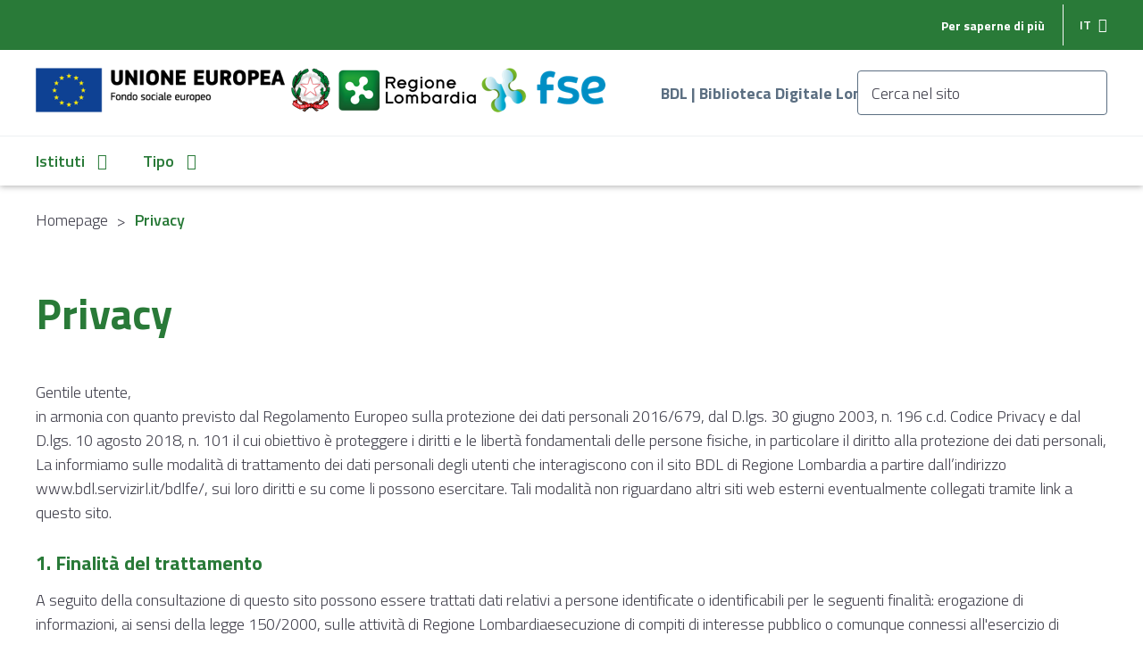

--- FILE ---
content_type: text/html; charset=UTF-8
request_url: https://www.bdl.servizirl.it/vufind/Help/Home?topic=privacy&_1680052530
body_size: 20185
content:
<!DOCTYPE html><html lang="it">
  <head>
        <meta charset="utf-8">
    <meta http-equiv="X-UA-Compatible" content="IE=edge"/>
    <meta name="viewport" content="width=device-width,initial-scale=1.0"/>
    <meta http-equiv="Content-Type" content="text/html; charset=UTF-8">
<meta name="Generator" content="VuFind 3.1.2">    <title>Help</title>        <!-- RTL styling -->
        <link href="https://fonts.googleapis.com/css?family=Titillium+Web:300,300i,400,400i,600,600i,700,700i" rel="stylesheet">
    <link href="https://code.ionicframework.com/ionicons/2.0.1/css/ionicons.min.css" rel="stylesheet">
    <link href="/vufind/themes/biblioteche/css/vendor/bootstrap/bootstrap.min.css" rel="stylesheet">
    <link href="/vufind/themes/biblioteche/css/less/compiled.css" media="all" rel="stylesheet" type="text/css">
<link href="/vufind/themes/root/images/vufind-favicon.ico" rel="shortcut icon" type="image/x-icon">
<link href="/vufind/Search/OpenSearch?method=describe" rel="search" type="application/opensearchdescription+xml" title="Cerca nel catalogo di biblioteca">                <!--[if lt IE 10]><script type="text/javascript" src="/vufind/themes/bootstrap3/js/vendor/base64.js?_=1484325269"></script><![endif]-->
<script type="text/javascript" src="/vufind/themes/bootstrap3/js/vendor/jquery.min.js?_=1484325269"></script>
<script type="text/javascript" src="/vufind/themes/bootstrap3/js/vendor/validator.min.js?_=1484325269"></script>
<script type="text/javascript" src="/vufind/themes/bootstrap3/js/autocomplete.js?_=1484325269"></script>
<script type="text/javascript" src="/vufind/themes/biblioteche/js/common.js?_=1584629502"></script>
<script type="text/javascript" src="/vufind/themes/bootstrap3/js/lightbox.js?_=1484325269"></script>
<script type="text/javascript" src="/vufind/themes/biblioteche/js/vendor/bootstrap/bootstrap.bundle.min.js?_=1584629502"></script>
<script type="text/javascript" src="/vufind/themes/biblioteche/js/vendor/matchHeight/jquery.matchHeight-min.js?_=1584629502"></script>
<script type="text/javascript" src="https://cdnjs.cloudflare.com/ajax/libs/slick-carousel/1.9.0/slick.min.js"></script>
<script type="text/javascript" src="/vufind/themes/biblioteche/js/vendor/magnific-popup/jquery.magnific-popup.min.js?_=1584629502"></script>
<script type="text/javascript" src="/vufind/themes/biblioteche/js/vendor/bootstrap-select/bootstrap-select.min.js?_=1584629502"></script>
<script type="text/javascript" src="/vufind/themes/biblioteche/js/vendor/mixitup/mixitup.min.js?_=1584629502"></script>
<script type="text/javascript" src="/vufind/themes/biblioteche/js/vendor/mixitup/mixitup-pagination.min.js?_=1584629502"></script>
<script type="text/javascript" src="/vufind/themes/biblioteche/js/main.js?_=1584629502"></script>
<script type="text/javascript" src="/vufind/themes/biblioteche/js/menu.js?_=1587646280"></script>
<script type="text/javascript" src="/vufind/themes/biblioteche/js/script-filtering.js?_=1608535836"></script>
<script type="text/javascript">
    //<!--
    var userIsLoggedIn = false;
    //-->
</script>
<script type="text/javascript">
    //<!--
    VuFind.path = '/vufind';
VuFind.defaultSearchBackend = 'Solr';
VuFind.addTranslations({"add_tag_success": "Tag salvati","bulk_email_success": "La lista è stata inviata","bulk_noitems_advice": "Non hai selezionato alcun elemento. Seleziona almeno un elemento e prova di nuovo.","bulk_save_success": "Gli oggetti sono stati salvati","close": "close","collection_empty": "Non ci sono elementi da mostrare.","error_occurred": "Si è verificato un errore","go_to_list": "Vai alla lista","libphonenumber_invalid": "Numero di telefono non valido","libphonenumber_invalidcountry": "Prefisso internazionale non valido","libphonenumber_invalidregion": "Prefisso non valido:","libphonenumber_notanumber": "I caratteri immessi non sembrano essere un numero di telefono","libphonenumber_toolong": "I caratteri immessi sono troppi per essere un numero di telefono","libphonenumber_tooshort": "I caratteri immessi sono troppo pochi per essere un numero di telefono","libphonenumber_tooshortidd": "Numero di telefono troppo breve dopo il prefisso internazionale","loading": "Caricamento","more": "espandi","number_thousands_separator": ".","sms_success": "SMS inviato.","Phone number invalid": "Numero di telefono non valido","Invalid country calling code": "Prefisso internazionale non valido","Invalid region code": "Prefisso non valido:","The string supplied did not seem to be a phone number": "I caratteri immessi non sembrano essere un numero di telefono","The string supplied is too long to be a phone number": "I caratteri immessi sono troppi per essere un numero di telefono","The string supplied is too short to be a phone number": "I caratteri immessi sono troppo pochi per essere un numero di telefono","Phone number too short after IDD": "Numero di telefono troppo breve dopo il prefisso internazionale"});
    //-->
</script>  </head>
  <body class="">
    <header id="header" class="full-width">
	<div id="header-top" class="float-left full-width">
		<div class="container-fluid p-0">
			<span id="top-sitename" class="float-left d-block d-lg-none">Biblioteca Digitale Lombarda</span>
							<div id="language-switcher" class="float-right dropdown">
					<form method="post" name="langForm" id="langForm">
              			<input type="hidden" name="mylang"/>
            		</form>
					<button class="float-left dropdown-toggle" type="button" id="dropdownMenuButton" data-toggle="dropdown" aria-haspopup="true" aria-expanded="false">
						it					</button>
					<div class="dropdown-menu" aria-labelledby="dropdownMenuButton">
														<div class="dropdown-item ">
									<a href="#" onClick="document.langForm.mylang.value='en';document.langForm.submit()">
										English									</a>
								</div>
														<div class="dropdown-item active">
									<a href="#" onClick="document.langForm.mylang.value='it';document.langForm.submit()">
										Italiano									</a>
								</div>
											</div>
				</div>
						<ul id="top-navigation" class="float-right list-reset d-none d-lg-block">
                <li class="float-left">
                    <a href="/vufind/Help/Home?topic=knowmore&amp;_1763157749">
                        Per saperne di più                    </a>
                </li>
			</ul>
		</div>
	</div>
	<div id="header-main" class="float-left full-width">
		<div class="container-fluid p-0">
			<a href="http://europa.eu/european-union/index_it" rel="nofollow" onclick="window.open(this.href,'_blank','scrollbars=yes,menubar=yes,resizable=yes,toolbar=yes,location=yes,status=yes'); return false;" title="[Apre una nuova pagina] Unione Europea">
				<img class="img-responsive" src="/vufind/themes/biblioteche/images/logo_UE_FSE.png" alt="Unione Europea" style="margin-top:20px"/>
			</a>
			<a href="http://www.politichecomunitarie.it" rel="nofollow" onclick="window.open(this.href,'_blank','scrollbars=yes,menubar=yes,resizable=yes,toolbar=yes,location=yes,status=yes'); return false;" title="[Apre una nuova pagina] Repubblica Italiana" class="logo">
				<img class="img-responsive" src="/vufind/themes/biblioteche/images/logo_italia.png" alt="Repubblica Italiana" style="margin-top:20px">
			</a>
			<a href="http://www.regione.lombardia.it" rel="nofollow" onclick="window.open(this.href,'_blank','scrollbars=yes,menubar=yes,resizable=yes,toolbar=yes,location=yes,status=yes'); return false;" title="[Apre una nuova pagina] Regione Lombardia" class="logo">
				<img class="img-responsive" src="/vufind/themes/biblioteche/images/logo_regione-Lombardia.png" alt="Regione Lombardia" style="margin-top:20px">
			</a>
<!--			<a href="http://www.regione.lombardia.it">
				<img id="main-logo" src="/vufind/themes/biblioteche/images/logo-rl.png" alt="Regione Lombardia"/>
			</a>
-->
			<a href="http://www.fse.regione.lombardia.it" title="FSE" rel="nofollow" onclick="window.open(this.href,'_blank','scrollbars=yes,menubar=yes,resizable=yes,toolbar=yes,location=yes,status=yes'); return false;" title="[Apre una nuova pagina] FSE" >
				<img class="img-responsive" src="/vufind/themes/biblioteche/images/logo_FSE.png" alt="FSE" style="margin-top:20px">
			</a>			
			<span id="sitename" class="d-none d-lg-block">BDL | Biblioteca Digitale Lombarda</span>
			<div id="search-box">
				<a href="/vufind/Search/Advanced" class="open-popup-link">
					<span class="d-none d-lg-block">
						Cerca nel sito					</span>
					<i class="icon ion-ios-search-strong"></i>
				</a>
			</div>
			<button id="btn-menu" class="d-block d-lg-none">
				<span class="icon-container">
					<span class="line line01"></span>
					<span class="line line02"></span>
					<span class="line line03"></span>
					<span class="line line04"></span>
				</span>
			</button>
		</div>
	</div>
	<div id="main-menu-mob" class="full-width d-block d-lg-block">
		<span id="mob-sitename" class="float-left full-width">Biblioteca Digitale Lombarda</span>
		<ul id="mob-main-menu-list" class="float-left full-width list-reset">
			<li id="mob-menu-institution" class="float-left full-width has-children">
				<span class="float-left full-width">
					Istituti				</span>
			</li>
			<li id="mob-menu-type" class="float-left full-width has-children">
				<span class="float-left full-width">
					Tipo				</span>
			</li>
			<li class="float-left full-width">
				<a href="#" title="Per saperne di più">
					Per saperne di più				</a>
			</li>
		</ul>
		<ul id="mob-menu-institution-list" class="list-reset sub-menu"></ul>
		<ul id="mob-menu-type-list" class="list-reset sub-menu"></ul>
	</div>
	<div id="main-menu" class="float-left full-width d-none d-lg-block">
		<div class="container-fluid p-0">
			<ul id="main-menu-list" class="float-left full-width list-reset">
				<li id="menu-institution" class="float-left has-children">
					<a class="no-link" href="#" title="Istituti">
						Istituti					</a>
				</li>
				<li id="menu-type" class="float-left has-children">
					<a class="no-link" href="#" title="Tipo">
						Tipo					</a>
				</li>
			</ul>
		</div>
		<ul id="menu-institution-list" class="list-reset sub-menu"></ul>
		<ul id="menu-type-list" class="list-reset sub-menu"></ul>
	</div>
</header>    <div id="main-container" role="main" class="float-left full-width template-home">
          <div class="float-left full-width breadcrumbs-container">
    <ul class="float-left full-width list-reset breadcrumbs">
                    <li class="float-left"><a href="/vufind/">Homepage</a></li><li class="float-left active">Privacy</li>            </ul>
</div><section id="help-page" class="float-left full-width section page large-gap">
    <div class="container-fluid">
        <h1 class="float-left full-width page-title">
            Privacy        </h1>
        <div class="float-left full-width page-body" style="font-size: 18px; line-height: 1.555;">

<p>
		Gentile utente,<br/>
in armonia con quanto previsto dal Regolamento Europeo sulla protezione dei dati personali 2016/679, dal D.lgs. 30 giugno 2003, n. 196 c.d. Codice Privacy e dal D.lgs. 10 agosto 2018, n. 101 il cui obiettivo è proteggere 
i diritti e le libertà fondamentali delle persone fisiche, in particolare il diritto alla protezione dei dati personali, La informiamo sulle modalità di trattamento dei dati personali degli utenti che interagiscono con il 
sito BDL di Regione Lombardia a partire dall’indirizzo www.bdl.servizirl.it/bdlfe/, sui loro diritti e su come li possono esercitare.
Tali modalità non riguardano altri siti web esterni eventualmente collegati tramite link a questo sito.

<h4>1. Finalità del trattamento</h4>
<p>
A seguito della consultazione di questo sito possono essere trattati dati relativi a persone identificate o identificabili per le seguenti finalità: erogazione di informazioni, ai sensi della legge 150/2000, 
sulle attività di Regione Lombardiaesecuzione di compiti di interesse pubblico o comunque connessi all'esercizio di pubblici poteri, ivi incluse le finalità di archiviazione, 
ricerca storica e analisi per scopi statistici adempimenti di obblighi previsti da norme di legge, regolamenti, normativa comunitaria.

<h4>2. Modalità del trattamento</h4>
<p>
Il trattamento è effettuato con l’ausilio di mezzi elettronici o comunque automatizzati e trasmessi attraverso reti telematiche. 
Il Titolare adotta misure tecniche e organizzative adeguate a garantire un livello di sicurezza idoneo rispetto alla tipologia di dati trattati.

<h4>3. Titolare del trattamento</h4>
<p>
Il Titolare del trattamento è Regione Lombardia, con sede in Piazza Città di Lombardia,1 - 20124 Milano.

<h4>4. Responsabile della Protezione dei Dati (RPD)</h4>
<p>
Il Responsabile della Protezione dei Dati (RPD) di Regione Lombardia può essere contattato inviando una email a: rpd@regione.lombardia.it

<h4>5. Tipologia dei dati trattati</h4>
<p>
Dati di navigazione - I sistemi informatici e le procedure software preposte al funzionamento di questo sito acquisiscono, nel corso del loro normale esercizio, 
alcuni dati personali la cui trasmissione è implicita nell’uso dei protocolli di comunicazione di internet. 
Si tratta di informazioni che non sono raccolte per essere associate a interessati identificati, ma che per la loro stessa natura potrebbero, attraverso elaborazioni ed associazioni con dati detenuti da terzi, 
permettere di identificare gli utenti. 
In questa categoria di dati rientrano gli indirizzi IP o i nomi di dominio del computer utilizzati dagli utenti che si collegano al sito, gli indirizzi in notazione URI (Uniform Resource Identifier) 
delle risorse richieste, l’orario della richiesta, il metodo utilizzato nel sottoporre la richiesta al server, la dimensione del file ottenuto in risposta, 
il codice numerico indicante lo stato della risposta data dal server (buon fine, errore ecc.) ed altri parametri relativi al sistema operativo e all’ambiente informatico dell’utente. 
Questi dati vengono utilizzati al solo fine di ricavare informazioni statistiche anonime sull’uso del sito e per controllarne il corretto funzionamento. 
A tal fine l'ultima tripletta degli indirizzi IP dei visitatori/navigatori del portale viene mascherata prima che i dati di navigazione vengano salvati sul database di gestione. 
Dati forniti volontariamente dall’utente – L’invio facoltativo esplicito e volontario di email agli indirizzi di posta elettronica indicati su questo sito comporta l’acquisizione dell’indirizzo del mittente, 
necessario per rispondere alle richieste, e degli eventuali altri dati personali inseriti nel messaggio. E’ escluso il trattamento di dati sensibili e giudiziari che, se forniti dall’utente, saranno cancellati. 
Cookie Policy - Per le informazioni relative ai cookie utilizzati su questo sito si rimanda alla specifica Cookie Policy.

<h4>6. Facoltatività conferimento dei dati</h4>
<p>
L’utente è libero di fornire volontariamente i dati personali nelle comunicazioni inviate a Regione Lombardia attraverso i recapiti indicati in questo sito. 
Il mancato conferimento di determinati dati nelle richieste di informazioni/invio di suggerimenti e segnalazioni, può comportare esclusivamente l’impossibilità di ottenere una risposta a quanto richiesto o segnalato.

<h4>7. Comunicazione e diffusione dei dati personali</h4>
<p>
I dati raccolti sono trattati esclusivamente dal personale e da collaboratori dell'Ente Regione Lombardia. Tali dati vengono trattati, nel ruolo di Responsabile del Trattamento ex art. 28 del Regolamento, 
da Lombardia Informatica S.p.A., che svolge attività di gestione e manutenzione dei sistemi informativi per conto di Regione Lombardia. 
Alcune operazioni di trattamento possono essere altresì effettuate anche da altri soggetti terzi, ai quali Regione Lombardia affida talune attività, o parte di esse, funzionali all'erogazione dei servizi. 
Su tali ulteriori soggetti, designati come Responsabili del trattamento, sono imposti da parte di Regione Lombardia, mediante contratto o altro atto giuridico a norma del diritto dell’UE o degli Stati membri, 
opportuni obblighi in materia di protezione dei dati personali attraverso istruzioni operative, con particolare riferimento all'adozione di misure tecniche ed organizzative adeguate, 
al fine di poter garantire la riservatezza e la sicurezza dei dati ex art. 32 del Regolamento. Al di fuori di queste ipotesi i dati non saranno comunicati a terzi né diffusi, 
se non nei casi specificamente previsti dal diritto nazionale o dell'Unione Europea.

<h4>8. Trasferimento dei dati personali verso Paesi non appartenenti all’Unione Europea</h4>
<p>
I dati raccolti ed elaborati non vengono trasferiti presso Società o altre entità al di fuori del territorio comunitario.

<h4>9. Tempi di conservazione dei dati</h4>
<p>
​I dati di navigazione anonimizzati rimangono disponibili per elaborazioni statistiche per 400 giorni. 
Non vengono mai cancellati dai server, salvo esplicita richiesta (da inviare secondo le modalità descritte al punto 11. "Diritti degli interessati" della presente informativa). 
I dati potrebbero essere utilizzati per l’accertamento di responsabilità in caso di ipotetici reati informatici ai danni del sito.

<h4>10. Diritti degli interessati</h4>
<p>
Gli utenti possono esercitare i diritti di cui agli artt. 15 e ss. del Regolamento UE 679/2016, ove applicabili; fra questi, il diritto di chiedere la rettifica o la cancellazione dei dati di registrazione, 
la limitazione del trattamento o di opporsi al trattamento, nei casi previsti. 
Le richieste per l’esercizio di questi diritti dovranno essere inviate all’indirizzo di posta elettronica bdl@regione.lombardia.it all’attenzione del Direttore pro tempore, oppure a mezzo posta raccomandata 
all’indirizzo Regione Lombardia, Piazza Città di Lombardia 1, 20124 Milano all'attenzione del Direttore pro tempore della Direzione Generale Autonomia e Cultura. 
È sempre possibile, inoltre, esercitare il diritto di proporre reclamo all’Autorità di Controllo competente.
</p>
        </div>
    </div>
</section>      <footer id="footer" class="float-left full-width">
	<div class="container-fluid p-0">
		<span id="footer-sitename" class="float-left full-width">BDL Biblioteca Digitale Lombarda</span>
		<img id="footer-logo" class="float-left" src="/vufind/themes/biblioteche/images/logo-rl-bianco.png" alt="Regione Lombardia"/>
		<div id="footer-navigation" class="float-left full-width">
			<div class="row medium-gap">
				<div class="col-12 col-md-4 footer-block">
					<ul class="float-left full-width list-reset">
						<li class="float-left full-width">
							<a href="/vufind/Help/Home?topic=privacy&amp;_1763157749" title="Privacy">
								Privacy							</a>
						</li>
						<li class="float-left full-width">
							<a href="/vufind/Help/Home?topic=accessibility&amp;_1763157749" title="Accessibilità">
								Accessibilità							</a>
						</li>
						<li class="float-left full-width">
							<a href="/vufind/Help/Home?topic=cookiepolicy&amp;_1763157749" title="Cookie policy">
								Cookie policy							</a>
						</li>
					</ul>
				</div>
				<div class="col-12 col-md-4 footer-block">
					<ul class="float-left full-width list-reset">
						<li class="float-left full-width">
							<a href="/vufind/Help/Home?topic=contact&amp;_1763157749" title="Contatti" target="_blank">
								Contatti							</a>
						</li>
						<li class="float-left full-width">
							<a href="/vufind/Help/Home?topic=legalnotes&amp;_1763157749" title="Note legali">
								Note legali							</a>
						</li>
					</ul>
				</div>
				<div class="col-md-4 d-none d-md-block footer-block"></div>
			</div>
		</ul>
	</div>
	<div id="copyright" class="float-left full-width">
		&copy; Copyright Regione Lombardia - Tutti i diritti riservati - 80050050154 - Piazza Città di Lombardia 1 - 20124 Milano
	</div>
</footer>    </div>
              </body>
</html>
